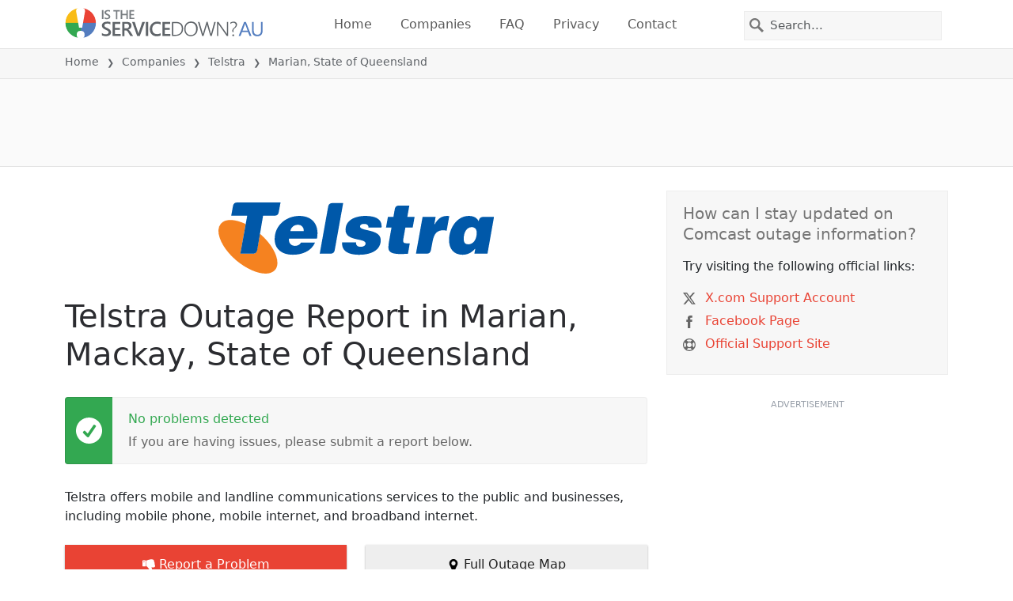

--- FILE ---
content_type: image/svg+xml
request_url: https://itsdcdn.com/au/charts/chartsvg/740/370/134134635000000000/5d11b0ec-4600-480d-a95f-185f9331a769/2158731.svg
body_size: 2696
content:
<?xml version="1.0" encoding="UTF-8"?><svg xmlns="http://www.w3.org/2000/svg" xmlns:xlink="http://www.w3.org/1999/xlink" viewBox="0 0 740 370" version="1.1"><defs><clipPath id="clip1"><path d="M51.9 160h666.4v154.8H51.9Zm0 0"/></clipPath><clipPath id="clip2"><path d="M50.9 132h668.4v183.8H50.9Zm0 0"/></clipPath><clipPath id="clip3"><path d="M51.4 300h667.4v15.3H51.4Zm0 0"/></clipPath><clipPath id="clip4"><path d="M50.9 286h668.4v29.8H50.9Zm0 0"/></clipPath></defs><g id="surface10990321"><path style="fill:none;stroke-width:1;stroke-linecap:butt;stroke-linejoin:miter;stroke:rgb(0%,0%,0%);stroke-opacity:0.0980392;stroke-miterlimit:10;" d="M52 314.5h666.3"/><path style="fill:none;stroke-width:1;stroke-linecap:butt;stroke-linejoin:miter;stroke:rgb(0%,0%,0%);stroke-opacity:0.0980392;stroke-miterlimit:10;" d="M43.9 314.5H51"/><path style="fill:none;stroke-width:1;stroke-linecap:butt;stroke-linejoin:miter;stroke:rgb(0%,0%,0%);stroke-opacity:0.0980392;stroke-miterlimit:10;" d="M52 162.5h666.3"/><path style="fill:none;stroke-width:1;stroke-linecap:butt;stroke-linejoin:miter;stroke:rgb(0%,0%,0%);stroke-opacity:0.0980392;stroke-miterlimit:10;" d="M43.9 162.5H51"/><path style="fill:none;stroke-width:1;stroke-linecap:butt;stroke-linejoin:miter;stroke:rgb(0%,0%,0%);stroke-opacity:0.0980392;stroke-miterlimit:10;" d="M52 10.5h666.3"/><path style="fill:none;stroke-width:1;stroke-linecap:butt;stroke-linejoin:miter;stroke:rgb(0%,0%,0%);stroke-opacity:0.0980392;stroke-miterlimit:10;" d="M43.9 10.5H51"/><path style=" stroke:none;fill-rule:nonzero;fill:rgb(46.666667%,46.666667%,46.666667%);fill-opacity:1;" d="M6.8 221.5v-1.7l8-4.2h-8v-1.3h9.5v1.8l-8 4.2h8v1.2Zm6.7-9.5H9.2v-1.2h4.3q.9 0 1.5-.4.5-.3.5-1.2a2 2 0 0 0-.6-1.5q-.6-.5-1.7-.5h-4V206h7.1v1.2h-1q.5.4.9 1 .3.5.3 1.3 0 1.2-.8 1.8-.7.7-2.2.7m-2.9-14a3 3 0 0 1-1.2-1q-.4-.6-.4-1.4 0-1.2.8-1.7t2.2-.6h4.3v1.1h-4.2q-1 0-1.6.4-.5.4-.5 1.1 0 .9.6 1.5t1.7.5h4v1.2h-4.2q-1 0-1.6.3-.5.4-.5 1.1 0 .9.6 1.5t1.7.5h4v1.1H9.2v-1.1h1.1q-.7-.4-1-1t-.3-1.3.4-1.3 1.2-.8m2.2-12.2q-1.4 0-2 .6-.8.5-.8 1.4t.7 1.5q.8.5 2 .5 1.4 0 2-.5.9-.6.8-1.5t-.7-1.4q-.8-.6-2-.6m-2.5 4q-.7-.3-1-1-.3-.4-.3-1.3 0-1.2 1-2t2.8-.9 2.7.8q1 .9 1 2.1 0 .8-.3 1.4t-1 1h1.1v1H6.4v-1Zm2.2-13.2h.5v5.4q1.2 0 1.9-.7t.6-1.8a5 5 0 0 0-.7-2.6H16a7 7 0 0 1 .6 2.6q0 1.7-1 2.7t-2.7 1a4 4 0 0 1-2.7-1q-1-.9-1-2.5 0-1.5.8-2.2 1-.9 2.6-.9m-.4 1.2q-.9 0-1.5.5t-.6 1.4q0 1 .6 1.6t1.5.7Zm-1.8-7.2-.2.4v.5q0 1 .6 1.5t1.9.6h3.7v1.1H9.2v-1.1h1.1q-.7-.4-1-1l-.3-1.4v-.6Zm-.3-8.1q0 .9.7 1.4.8.6 2 .6 1.4 0 2-.5.9-.6.8-1.5t-.7-1.5q-.8-.6-2-.6-1.4 0-2 .6-.8.5-.8 1.5m-1 0a3 3 0 0 1 1-2.4 4 4 0 0 1 2.8-.9 4 4 0 0 1 2.7.9 3 3 0 0 1 1 2.4 3 3 0 0 1-1 2.4 4 4 0 0 1-2.7.8 4 4 0 0 1-2.8-.8 3 3 0 0 1-1-2.4m-2.6-8.8h1v1q0 .7.3 1 .1.2.9.2h.6v-2h.9v2h6.2v1.2h-6.2v1.1h-1v-1.1h-.4q-1.2 0-1.7-.6t-.6-1.7Zm3.9-9.3-.2.5v.5q0 .9.6 1.5t1.9.5h3.7v1.2H9.2v-1.2h1.1q-.7-.3-1-1L9 145v-.6Zm2.2-7h.5v5.4q1.2 0 1.9-.7t.6-1.8a5 5 0 0 0-.7-2.6H16a7 7 0 0 1 .6 2.6q0 1.7-1 2.7t-2.7 1a4 4 0 0 1-2.7-1q-1-.9-1-2.5 0-1.5.8-2.2 1-.9 2.6-.9m-.4 1.2q-.9 0-1.5.5t-.6 1.4q0 1 .6 1.6t1.5.7Zm3.1-4.2H19v1.1H9.2v-1.1h1q-.6-.4-.9-1t-.3-1.3q0-1.3 1-2.1t2.8-.8 2.7.8 1 2.1q0 .8-.3 1.3t-1 1m-2.4-4q-1.4 0-2 .5-.8.6-.8 1.5t.7 1.4q.8.6 2 .6 1.4 0 2-.6.9-.5.8-1.4t-.7-1.5q-.8-.5-2-.5m-2.8-6q0 1 .7 1.6.8.5 2 .5 1.4 0 2-.5.9-.6.8-1.5t-.7-1.5q-.8-.5-2-.5-1.4 0-2 .5-.8.6-.8 1.5m-1 0a3 3 0 0 1 1-2.3 4 4 0 0 1 2.8-.9 4 4 0 0 1 2.7.9 3 3 0 0 1 1 2.4 3 3 0 0 1-1 2.4 4 4 0 0 1-2.7.9 4 4 0 0 1-2.8-.9 3 3 0 0 1-1-2.4m1.3-9.2-.2.4v.5q0 1 .6 1.5t1.9.6h3.7v1.1H9.2v-1.1h1.1q-.7-.4-1-1l-.3-1.4v-.6Zm-3.1-2.4h2v-2.4h.9v2.4H14q.9 0 1-.2.3-.3.3-1v-1.2h1v1.2q0 1.3-.5 1.9t-1.8.5H10v.8h-1v-.8h-2Zm2.2-8.5h1.1a5 5 0 0 0-.5 2.2q0 .8.3 1.3t.8.4q.4 0 .6-.3.3-.3.4-1.3l.1-.4q.3-1.2.8-1.7t1.3-.6q1 0 1.6.8t.6 2.2a7 7 0 0 1-.5 2.5h-1.2q.4-.7.5-1.3.2-.6.2-1.2 0-.9-.3-1.3a1 1 0 0 0-.8-.5q-.4 0-.7.4-.2.3-.5 1.4v.4q-.3 1-.8 1.5t-1.3.5q-1 0-1.5-.7t-.6-2zM4.2 222.8"/><path style="fill:none;stroke-width:1;stroke-linecap:butt;stroke-linejoin:miter;stroke:rgb(0%,0%,0%);stroke-opacity:0.0980392;stroke-miterlimit:10;" d="M51.5 10.8V314"/><path style="fill:none;stroke-width:1;stroke-linecap:butt;stroke-linejoin:miter;stroke:rgb(0%,0%,0%);stroke-opacity:0.0980392;stroke-miterlimit:10;" d="M51.5 315v7.8"/><path style="fill:none;stroke-width:1;stroke-linecap:butt;stroke-linejoin:miter;stroke:rgb(0%,0%,0%);stroke-opacity:0.0980392;stroke-miterlimit:10;" d="M162.5 10.8V314"/><path style="fill:none;stroke-width:1;stroke-linecap:butt;stroke-linejoin:miter;stroke:rgb(0%,0%,0%);stroke-opacity:0.0980392;stroke-miterlimit:10;" d="M162.5 315v7.8"/><path style="fill:none;stroke-width:1;stroke-linecap:butt;stroke-linejoin:miter;stroke:rgb(0%,0%,0%);stroke-opacity:0.0980392;stroke-miterlimit:10;" d="M274.5 10.8V314"/><path style="fill:none;stroke-width:1;stroke-linecap:butt;stroke-linejoin:miter;stroke:rgb(0%,0%,0%);stroke-opacity:0.0980392;stroke-miterlimit:10;" d="M274.5 315v7.8"/><path style="fill:none;stroke-width:1;stroke-linecap:butt;stroke-linejoin:miter;stroke:rgb(0%,0%,0%);stroke-opacity:0.0980392;stroke-miterlimit:10;" d="M385.5 10.8V314"/><path style="fill:none;stroke-width:1;stroke-linecap:butt;stroke-linejoin:miter;stroke:rgb(0%,0%,0%);stroke-opacity:0.0980392;stroke-miterlimit:10;" d="M385.5 315v7.8"/><path style="fill:none;stroke-width:1;stroke-linecap:butt;stroke-linejoin:miter;stroke:rgb(0%,0%,0%);stroke-opacity:0.0980392;stroke-miterlimit:10;" d="M496.5 10.8V314"/><path style="fill:none;stroke-width:1;stroke-linecap:butt;stroke-linejoin:miter;stroke:rgb(0%,0%,0%);stroke-opacity:0.0980392;stroke-miterlimit:10;" d="M496.5 315v7.8"/><path style="fill:none;stroke-width:1;stroke-linecap:butt;stroke-linejoin:miter;stroke:rgb(0%,0%,0%);stroke-opacity:0.0980392;stroke-miterlimit:10;" d="M607.5 10.8V314"/><path style="fill:none;stroke-width:1;stroke-linecap:butt;stroke-linejoin:miter;stroke:rgb(0%,0%,0%);stroke-opacity:0.0980392;stroke-miterlimit:10;" d="M607.5 315v7.8"/><path style="fill:none;stroke-width:1;stroke-linecap:butt;stroke-linejoin:miter;stroke:rgb(0%,0%,0%);stroke-opacity:0.0980392;stroke-miterlimit:10;" d="M718.5 10.8V314"/><path style="fill:none;stroke-width:1;stroke-linecap:butt;stroke-linejoin:miter;stroke:rgb(0%,0%,0%);stroke-opacity:0.0980392;stroke-miterlimit:10;" d="M718.5 315v7.8"/><path style=" stroke:none;fill-rule:nonzero;fill:rgb(46.666667%,46.666667%,46.666667%);fill-opacity:1;" d="M323 353.2h8v1.1h-3.3v8.4h-1.3v-8.4H323Zm8.8 2.4h1.2v7.1h-1.2Zm0-2.8h1.2v1.5h-1.2Zm9.2 4.1q.4-.8 1-1.1t1.5-.4a2 2 0 0 1 1.7.8q.6.8.6 2.2v4.3h-1.2v-4.3q0-.9-.4-1.5t-1-.5q-1 0-1.5.6t-.5 1.7v4H340v-4.3q0-.9-.4-1.5t-1-.5q-1 0-1.5.6t-.5 1.7v4h-1.2v-7.1h1.2v1.1q.4-.6 1-1 .5-.3 1.3-.3t1.3.4.8 1.1m13.2 2v.5h-5.4q0 1.2.7 1.9t1.9.6a5 5 0 0 0 2.5-.7v1.1a7 7 0 0 1-2.6.6q-1.7 0-2.7-1t-1-2.7q0-1.6 1-2.8.9-1 2.5-1 1.4 0 2.3 1t.8 2.5m-1.2-.4q0-.9-.5-1.5t-1.4-.6q-1 0-1.6.6-.6.4-.6 1.5Zm10-2.1q-.9 0-1.5.7-.5.8-.5 2 0 1.4.5 2 .6.8 1.5.8t1.5-.7q.5-.8.5-2 0-1.4-.5-2-.6-.8-1.5-.8m0-1q1.5 0 2.4 1t.9 2.8a4 4 0 0 1-1 2.7 3 3 0 0 1-2.3 1 3 3 0 0 1-2.4-1 4 4 0 0 1-.9-2.7q0-1.8.9-2.8a3 3 0 0 1 2.4-1m8.8-2.6v1h-1.1q-.6 0-.9.3-.2.2-.2.9v.6h1.9v.9h-2v6.2h-1.1v-6.2h-1.1v-1h1v-.4q0-1.2.6-1.7t1.8-.6Zm9.8 3.9v-3.9h1.2v9.9h-1.2v-1q-.4.6-1 .9t-1.3.3q-1.4 0-2-1-1-1-1-2.7t1-2.8 2-1q.8 0 1.3.3t1 1m-4 2.5q0 1.2.5 2 .6.7 1.5.7t1.5-.7q.5-.8.5-2 0-1.5-.5-2-.6-.8-1.5-.8t-1.5.7q-.5.8-.5 2m10.8 0q-1.5 0-2 .2-.5.4-.5 1.2 0 .6.4 1 .4.3 1.1.3a2 2 0 0 0 1.6-.7q.6-.6.6-1.8v-.3Zm2.3-.6v4.1h-1.1v-1l-1 .9q-.7.3-1.5.3-1 0-1.7-.6t-.7-1.7q0-1.2.8-1.8a4 4 0 0 1 2.4-.6h1.7v-.1q0-.8-.6-1.2-.4-.5-1.5-.5a5 5 0 0 0-2.3.6v-1l2.4-.6q1.5 0 2.3.8.9.8.8 2.4m5.4 4.8q-.6 1.3-1 1.6a2 2 0 0 1-1.2.4h-1v-1h.7q.5 0 .8-.2l.5-1 .3-.6-3-7h1.3l2.2 5.6 2.3-5.6h1.2Zm11.6-10.6q-.8 1.5-1.2 3a10 10 0 0 0 0 5.7q.4 1.5 1.3 3h-1q-1-1.5-1.5-3a9 9 0 0 1 0-5.7q.5-1.5 1.4-3Zm5.5 1.7-1.7 4.7h3.5Zm-.7-1.3h1.5l3.6 9.5h-1.4l-.8-2.4H411l-.9 2.4H409Zm6.5 0h6v1.1h-4.8v2.8h4.6v1h-4.6v3.5h4.9v1.1H419Zm13.9.3v1.3l-1.4-.5q-.7-.2-1.3-.2-1 0-1.6.4t-.6 1.2q0 .6.4 1l1.5.4.7.2a4 4 0 0 1 2.1 1q.7.6.7 1.8 0 1.4-.9 2-.9.9-2.7.8-.8 0-1.4-.2-.7 0-1.6-.4V361l1.5.6q.7.3 1.5.2a3 3 0 0 0 1.7-.4q.6-.4.6-1.2t-.5-1.1l-1.3-.6-.8-.2q-1.5-.1-2.1-.9-.6-.6-.6-1.6 0-1.3.8-2 .9-.8 2.5-.8.6 0 1.3.2zm1.2-.3h8v1.1h-3.3v8.4h-1.3v-8.4H434Zm9-.4h1q1 1.5 1.5 3a9 9 0 0 1 0 5.7q-.5 1.5-1.4 3h-1q.8-1.5 1.2-3a10 10 0 0 0 0-5.8q-.4-1.4-1.3-2.9m-120-2.2"/><path style="fill:none;stroke-width:1;stroke-linecap:butt;stroke-linejoin:miter;stroke:rgb(0%,0%,0%);stroke-opacity:0.0980392;stroke-miterlimit:10;" d="M51.5 10v305"/><path style=" stroke:none;fill-rule:nonzero;fill:rgb(40%,40%,40%);fill-opacity:1;" d="M33.5 166.2h2V159l-2.2.4v-1.1l2.3-.5h1.3v8.4h2v1.1h-5.4Zm-1.6-11"/><path style=" stroke:none;fill-rule:nonzero;fill:rgb(40%,40%,40%);fill-opacity:1;" d="M34.4 14.2h4.4v1.1h-6v-1l3.6-3.7.8-1.2q.3-.5.3-1 0-.8-.5-1.2a2 2 0 0 0-1.4-.5l-1.3.2-1.4.7V6.3l2.7-.7q1.5 0 2.3.8.9.7.9 2 0 .5-.2 1l-.8 1.3zm-2.5-11"/><path style="fill:none;stroke-width:1;stroke-linecap:butt;stroke-linejoin:miter;stroke:rgb(0%,0%,0%);stroke-opacity:0.0980392;stroke-miterlimit:10;" d="M51 314.5h668"/><path style=" stroke:none;fill-rule:nonzero;fill:rgb(40%,40%,40%);fill-opacity:1;" d="M37 329.5q-1 0-1.5 1t-.5 2.9.5 2.9q.4 1 1.5 1 1 0 1.5-1t.5-3q0-1.8-.5-2.9t-1.5-1m0-1q1.6 0 2.4 1.2.9 1.3.9 3.7t-.9 3.6-2.4 1.3-2.4-1.3q-.9-1.2-.9-3.6t.9-3.7 2.4-1.3m6.6 8.5h4.5v1.1h-6v-1l3.6-3.7.8-1.2q.3-.5.3-1 0-.7-.6-1.2a2 2 0 0 0-1.3-.5l-1.3.2-1.4.7V329l2.6-.7q1.5 0 2.4.8.9.7.9 2 0 .6-.3 1-.2.6-.8 1.3zm7.3-.5h1.4v1.6h-1.4Zm0-5.1h1.4v1.6h-1.4Zm7-2q-.9 0-1.5 1t-.5 3 .5 2.9q.6 1 1.5 1t1.5-1q.5-1 .5-3 0-1.8-.5-2.9t-1.5-1m0-1q1.5 0 2.5 1.3.8 1.3.8 3.7t-.8 3.6-2.5 1.3-2.4-1.3-.8-3.6.8-3.7 2.4-1.3m8.3 1q-1 0-1.5 1t-.5 3 .5 2.9q.4 1 1.5 1 1 0 1.5-1t.5-3q0-1.8-.5-2.9t-1.5-1m0-1q1.6 0 2.4 1.3.9 1.3.9 3.7t-.9 3.6-2.4 1.3-2.4-1.3q-.9-1.2-.9-3.6t.9-3.7 2.4-1.3M32.9 326"/><path style=" stroke:none;fill-rule:nonzero;fill:rgb(40%,40%,40%);fill-opacity:1;" d="M148 329.5q-.8 0-1.4 1t-.5 2.9q0 1.9.5 2.9t1.5 1 1.5-1q.5-1 .5-3 0-1.8-.5-2.9t-1.5-1m0-1q1.7 0 2.5 1.2.8 1.3.8 3.7t-.8 3.6-2.4 1.3-2.5-1.3-.8-3.6.8-3.7 2.5-1.3m8.5 4.4q-.8 0-1.4.5t-.5 1.7.5 1.6q.6.6 1.4.6t1.4-.6.5-1.6-.5-1.7-1.4-.5m2.6-4v1.1a5 5 0 0 0-2-.5q-1.2 0-2 .9-.6.8-.7 2.6a3 3 0 0 1 2.2-1.2q1.5 0 2.2 1 .9.8.9 2.3t-1 2.3a3 3 0 0 1-2.2.9q-1.7 0-2.5-1.3-.9-1.2-.9-3.6 0-2.2 1-3.6 1.2-1.4 3-1.4.5 0 .9.2zm3 7.6h1.2v1.6H162Zm0-5.1h1.2v1.6H162Zm6.9-2q-1 0-1.5 1t-.5 3 .5 2.9 1.5 1 1.5-1 .5-3q0-1.8-.5-2.9t-1.5-1m0-1q1.6 0 2.4 1.3.9 1.3.9 3.7t-.9 3.6-2.4 1.3-2.4-1.3q-.9-1.2-.9-3.6t.9-3.7 2.4-1.3m8.3 1q-1 0-1.5 1t-.5 3 .5 2.9 1.5 1 1.5-1 .5-3q0-1.8-.5-2.9t-1.5-1m0-1q1.5 0 2.4 1.3t.8 3.7-.8 3.6q-.9 1.3-2.4 1.3-1.7 0-2.5-1.3-.8-1.2-.8-3.6t.8-3.7 2.5-1.3m-33.4-2.4"/><path style=" stroke:none;fill-rule:nonzero;fill:rgb(40%,40%,40%);fill-opacity:1;" d="M256.6 337h2.1v-7.2l-2.3.4v-1.1l2.3-.5h1.3v8.4h2v1.1h-5.4Zm10.8-7.5q-1 0-1.5 1t-.5 2.9.5 2.9q.4 1 1.5 1 1 0 1.5-1t.5-3q0-1.8-.5-2.9t-1.5-1m0-1q1.6 0 2.4 1.2.9 1.3.9 3.7t-.9 3.6-2.4 1.3-2.4-1.3q-.9-1.2-.9-3.6t.9-3.7 2.4-1.3m5.7 8h1.3v1.6h-1.3Zm0-5.1h1.3v1.6h-1.3Zm7-2q-1 0-1.5 1t-.5 3 .5 2.9q.4 1 1.5 1 .9 0 1.5-1t.5-3q0-1.8-.5-2.9t-1.5-1m0-1q1.5 0 2.4 1.3t.8 3.7-.8 3.6q-.9 1.3-2.4 1.3-1.7 0-2.5-1.3-.8-1.2-.8-3.6t.8-3.7 2.5-1.3m8.2 1q-.9 0-1.5 1t-.5 3 .5 2.9q.6 1 1.5 1t1.5-1q.5-1 .5-3 0-1.8-.5-2.9t-1.5-1m0-1q1.5 0 2.5 1.3.8 1.3.8 3.7t-.8 3.6-2.5 1.3-2.4-1.3-.8-3.6.8-3.7 2.4-1.3M255 326"/><path style=" stroke:none;fill-rule:nonzero;fill:rgb(40%,40%,40%);fill-opacity:1;" d="M367.7 337h2v-7.2l-2.2.4v-1.1l2.3-.5h1.3v8.4h2v1.1h-5.4Zm11.5-7.3-3.2 5.1h3.2Zm-.3-1h1.6v6.1h1.4v1h-1.4v2.3h-1.3v-2.2H375v-1.3Zm5.2 7.8h1.4v1.6H384Zm0-5.1h1.4v1.6H384Zm7-2q-.9 0-1.5 1t-.5 3 .5 2.9q.6 1 1.5 1t1.5-1q.5-1 .5-3 0-1.8-.5-2.9t-1.5-1m0-1q1.6 0 2.5 1.3t.8 3.7-.8 3.6-2.5 1.3-2.4-1.3-.8-3.6.8-3.7 2.4-1.3m8.3 1q-1 0-1.5 1t-.5 3 .5 2.9q.4 1 1.5 1 1 0 1.5-1t.5-3q0-1.8-.5-2.9t-1.5-1m0-1q1.6 0 2.4 1.3.9 1.3.9 3.7t-.9 3.6-2.4 1.3-2.4-1.3q-.9-1.2-.9-3.6t.9-3.7 2.4-1.3M366 326"/><path style=" stroke:none;fill-rule:nonzero;fill:rgb(40%,40%,40%);fill-opacity:1;" d="M478.7 337h2.1v-7.2l-2.2.4v-1.1l2.2-.5h1.3v8.4h2.1v1.1h-5.5Zm10.8-3.4a2 2 0 0 0-1.4.5q-.5.5-.5 1.3t.5 1.4 1.4.5 1.5-.5.5-1.4q0-.8-.5-1.3a2 2 0 0 0-1.5-.5m-1.2-.5q-.9-.2-1.3-.8t-.5-1.4q0-1 .8-1.8.9-.6 2.2-.7t2.3.7.8 1.8q0 .9-.5 1.4-.4.6-1.3.8.9.2 1.5.8t.5 1.5q0 1.5-.9 2.2-.7.6-2.4.7-1.5 0-2.4-.7t-.8-2.2q0-.8.5-1.5t1.4-.8m-.5-2q0 .6.4 1 .5.6 1.3.5t1.3-.4q.5-.4.5-1.2t-.5-1.1-1.3-.4-1.3.4-.4 1.1m7.4 5.4h1.3v1.6h-1.3Zm0-5.1h1.3v1.6h-1.3Zm7-2q-1 0-1.5 1t-.5 3 .5 2.9q.4 1 1.5 1 .9 0 1.5-1t.5-3q0-1.8-.5-2.9t-1.5-1m0-1q1.6 0 2.4 1.3.9 1.3.9 3.7t-.9 3.6-2.4 1.3-2.4-1.3q-.9-1.2-.9-3.6t.9-3.7 2.4-1.3m8.3 1q-1 0-1.5 1t-.5 3 .5 2.9 1.5 1 1.5-1 .5-3q0-1.8-.5-2.9t-1.5-1m0-1q1.5 0 2.4 1.3t.8 3.7-.8 3.6q-.9 1.3-2.4 1.3-1.7 0-2.5-1.3-.8-1.2-.8-3.6t.8-3.7 2.5-1.3M477 326"/><path style=" stroke:none;fill-rule:nonzero;fill:rgb(40%,40%,40%);fill-opacity:1;" d="M590.7 337h4.5v1.1h-6v-1l3.5-3.7.9-1.2.2-1q0-.7-.5-1.2a2 2 0 0 0-1.4-.5l-1.3.2-1.4.7V329l2.7-.7q1.5 0 2.4.8.8.7.8 2 0 .6-.2 1-.2.6-.8 1.3zm8.3 0h4.4v1.1h-6v-1l3.6-3.7.8-1.2q.3-.5.3-1 0-.7-.5-1.2a2 2 0 0 0-1.4-.5l-1.3.2-1.4.7V329l2.7-.7q1.5 0 2.3.8.9.7.9 2 0 .6-.2 1l-.8 1.3zm7.3-.5h1.3v1.6h-1.3Zm0-5.1h1.3v1.6h-1.3Zm7-2q-1 0-1.5 1t-.5 3 .5 2.9q.4 1 1.5 1 .9 0 1.5-1t.5-3q0-1.8-.5-2.9t-1.5-1m0-1q1.5 0 2.4 1.3t.8 3.7-.8 3.6q-.9 1.3-2.5 1.3-1.5 0-2.4-1.3-.8-1.2-.8-3.6t.8-3.7 2.5-1.3m8.2 1q-.9 0-1.5 1t-.5 3 .5 2.9q.6 1 1.5 1t1.5-1 .5-3q0-1.8-.5-2.9t-1.5-1m0-1q1.6 0 2.5 1.3t.8 3.7-.8 3.6-2.5 1.3-2.4-1.3-.8-3.6.8-3.7 2.4-1.3m-33.3-2.4"/><path style=" stroke:none;fill-rule:nonzero;fill:rgb(40%,40%,40%);fill-opacity:1;" d="M703.4 329.5q-1 0-1.5 1t-.5 2.9.5 2.9q.4 1 1.5 1 1 0 1.5-1t.5-3q0-1.8-.5-2.9t-1.5-1m0-1q1.6 0 2.4 1.2.9 1.3.9 3.7t-.9 3.6-2.4 1.3-2.4-1.3q-.9-1.2-.9-3.6t.9-3.7 2.4-1.3m6.6 8.5h4.5v1.1h-6v-1l3.6-3.7.8-1.2q.3-.5.3-1 0-.7-.6-1.2a2 2 0 0 0-1.3-.5l-1.3.2-1.4.7V329l2.6-.7q1.5 0 2.4.8.9.7.9 2 0 .6-.3 1-.2.6-.8 1.3zm7.3-.5h1.4v1.6h-1.4Zm0-5.1h1.4v1.6h-1.4Zm7-2q-.9 0-1.5 1t-.5 3 .5 2.9q.6 1 1.5 1t1.5-1q.5-1 .5-3 0-1.8-.5-2.9t-1.5-1m0-1q1.6 0 2.5 1.3t.8 3.7-.8 3.6-2.5 1.3-2.4-1.3-.8-3.6.8-3.7 2.4-1.3m8.3 1q-1 0-1.5 1t-.5 3 .5 2.9q.4 1 1.5 1 .9 0 1.5-1t.5-3q0-1.8-.5-2.9t-1.5-1m0-1q1.6 0 2.4 1.3.9 1.3.9 3.7t-.9 3.6-2.4 1.3-2.4-1.3q-.9-1.2-.9-3.6t.9-3.7 2.4-1.3m-33.3-2.4"/><g clip-path="url(#clip1)" clip-rule="nonzero"><path style=" stroke:none;fill-rule:nonzero;fill:rgb(9.803922%,43.137255%,67.843137%);fill-opacity:0.647059;" d="M51.9 314.8H274c5.2-43 6.5-152 9.3-152 2.7 0 4 109 9.2 152h37c5.3-43 6.5-152 9.3-152s4 109 9.2 152h18.6c5.2-43 4-109 9.2-152 .3-2.6 9-2.6 9.3 0 5.2 43 4 109 9.2 152h18.5c5.3-43 6.5-152 9.3-152s4 109 9.2 152h83.3c5.3-43 6.5-152 9.3-152s4 109 9.3 152h185.1Zm0 0"/></g><g clip-path="url(#clip2)" clip-rule="nonzero"><path style="fill:none;stroke-width:2;stroke-linecap:butt;stroke-linejoin:miter;stroke:rgb(32.941176%,49.019608%,74.901961%);stroke-opacity:1;stroke-miterlimit:10;" d="M51.9 314.8H274c5.2-43 6.5-152 9.3-152 2.7 0 4 109 9.2 152h37c5.3-43 6.5-152 9.3-152s4 109 9.2 152h18.6c5.2-43 4-109 9.2-152 .3-2.6 9-2.6 9.3 0 5.2 43 4 109 9.2 152h18.5c5.3-43 6.5-152 9.3-152s4 109 9.2 152h83.3c5.3-43 6.5-152 9.3-152s4 109 9.3 152h185.1"/></g><g clip-path="url(#clip3)" clip-rule="nonzero"><path style="fill:none;stroke-width:1;stroke-linecap:butt;stroke-linejoin:miter;stroke:rgb(15.294118%,68.235294%,37.647059%);stroke-opacity:1;stroke-miterlimit:10;" d="M51.9 314.8h666.4"/></g><g clip-path="url(#clip4)" clip-rule="nonzero"><path style="fill:none;stroke-width:2;stroke-linecap:butt;stroke-linejoin:miter;stroke:rgb(91.764706%,26.27451%,20.784314%);stroke-opacity:1;stroke-dasharray:10,5;stroke-miterlimit:10;" d="M51.9 314.8h666.4"/></g></g></svg>

--- FILE ---
content_type: image/svg+xml
request_url: https://itsdcdn.com/resources/services/logosvg/202006100605/telstra.svg
body_size: 525
content:
<svg xmlns="http://www.w3.org/2000/svg" viewBox="0 0 2394 617.7" xml:space="preserve"><path d="m361.4 271.8-25.3 140.3c-3.9 25.3-20.5 32.1-35.1 32.1H191L236.8 187c-46.8-21.4-93.5-35-131.5-35-36.1 0-65.3 9.7-84.7 33.1A92.6 92.6 0 0 0 0 246.5C0 319.6 57.5 421 155.8 503.7c87.6 73.1 184.1 114 254.3 114 35 0 63.3-10.7 81.9-32.1 14.6-16.6 20.4-38 20.4-62.4 0-71.2-57.4-170.5-151-251.4" fill="#f58220"/><path d="M1278.5 356.6c0-50.7-174.3-14.7-174.3-118.9 0-95.4 103.2-120.7 170.4-120.7 68.3 0 150.1 15.5 142.3 100.3H1303c.9-12.6-3-31.1-39-31.1-19.5 0-34.1 8.7-34.1 21.4 0 45.8 180.3 19.5 180.3 119.8 0 81.8-75.1 126.7-188.1 126.7-77.9 0-154.9-22.4-147.1-108.2h120.8c-1.9 13.6 1 39 41 39 21.3-.1 41.7-9.8 41.7-28.3m597.2-165.7 10.8-65.2h-112.9L1716 444.3h95.5c14.7 0 30.2-6.8 35-32.1l14.6-77c13.7-70.1 42.9-93.5 91.6-93.5 10.7 0 22.4 1.9 30.2 3.9l22.4-126.7c-4.8-1-12.7-1.9-19.5-1.9-45.8 0-80 23.4-108.2 74l-1.9-.1zm-268.9 123.8 17.5-97.5h63.4l16.6-91.6H1641l17.5-98.4h-91.6c-14.6 0-31.1 6.8-35 32.1l-11.7 66.3h-47.8l-16.5 91.6h47.8l-20.5 115a374.5 374.5 0 0 0-6.8 57.4c0 51.7 42.8 64.3 170.4 55.6l15.6-90.6H1639c-35.1 0-37.1-10.7-32.2-39.9M1083.7 5.8h-95.5c-14.7 0-31.1 6.8-35.1 32.2l-73 406.2h95.4c14.7 0 31.2-6.8 35.1-32.2l73.1-406.2zM162.7 0a36.5 36.5 0 0 0-36.1 30.2L111.1 115h139.1l-59.7 329.3h110.6c14.8 0 31.4-6.8 36.3-32.2L387.9 115H488a36.3 36.3 0 0 0 36-30.2L539.7 0h-377zm462.2 249.4h114.9a46.5 46.5 0 0 0-45.8-55.6c-37.9 0-63.3 20.5-69.1 55.6m-11.8 65.3c-5.8 36.9 19.5 62.3 52.7 62.3 20.4 0 39.9-8.7 51.6-28.2h121.9C804.1 427.7 721.2 454 646.3 454c-90.6 0-157.8-45.8-157.8-135.5 0-127.6 109.2-201.5 213.4-201.5 102.3 0 158.8 60.3 158.8 151 0 14.6-1.9 30.2-4.8 46.8l-242.8-.1zM2244 262.1c0-26.3-13.7-47.7-43.9-47.7-41.9 0-69.1 43.8-69.1 101.3 0 26.3 8.7 47.7 39 47.7 45.7 0 74-43.8 74-101.3m150-136.4-56.5 318.6h-114l7.8-41.9h-1.9c-33.2 37-69.2 51.7-108.2 51.7-77.9 0-117.8-52.6-117.8-126.7 0-111 74-210.4 170.5-210.4 39.9 0 69.2 12.6 85.7 43.8h2c3.9-26.3 20.4-35.1 36.9-35.1h95.5z" fill="#0058a9"/></svg>